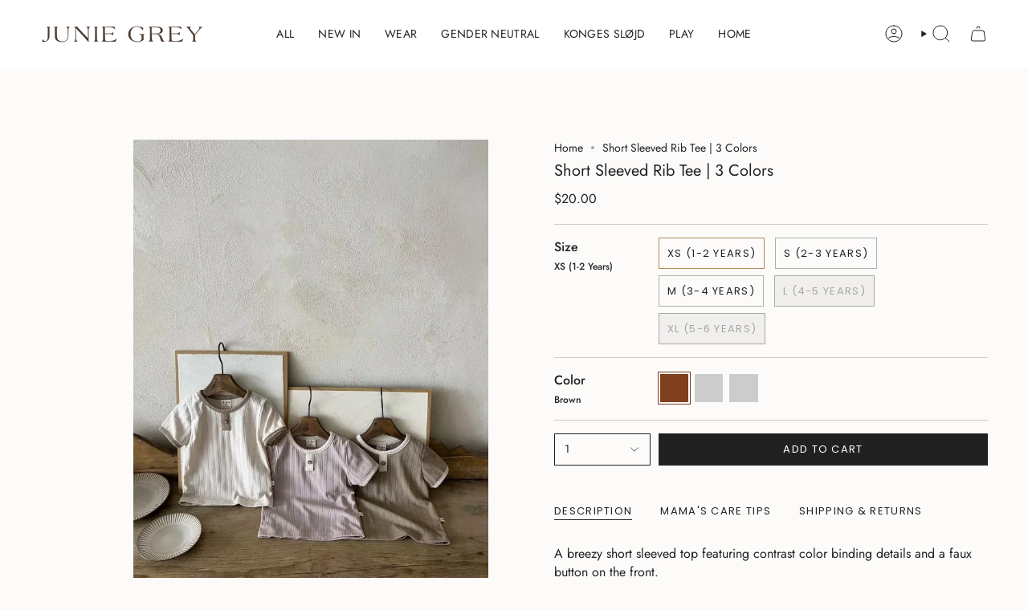

--- FILE ---
content_type: text/html; charset=utf-8
request_url: https://juniegrey.com/products/short-sleeved-rib-tee-brown?section_id=api-product-grid-item
body_size: 619
content:
<div id="shopify-section-api-product-grid-item" class="shopify-section">

<div data-api-content>
<div
    class="grid-item product-item product-item--swatches product-item--centered product-item--outer-text product-item--has-quickbuy "
    id="product-item--api-product-grid-item-8254120886512"
    data-grid-item
    
  >
    <div class="product-item__image double__image" data-product-image>
      <a
        class="product-link"
        href="/products/short-sleeved-rib-tee-brown"
        aria-label="Short Sleeved Rib Tee | 3 Colors"
        data-product-link="/products/short-sleeved-rib-tee-brown"
      ><div class="product-item__bg" data-product-image-default><figure class="image-wrapper image-wrapper--cover lazy-image lazy-image--backfill is-loading" style="--aspect-ratio: 0.8333333333333334;" data-aos="img-in"
  data-aos-delay="||itemAnimationDelay||"
  data-aos-duration="800"
  data-aos-anchor="||itemAnimationAnchor||"
  data-aos-easing="ease-out-quart"><img src="//juniegrey.com/cdn/shop/files/61E19AB5-722E-4EED-ACA9-04083954CCBB.jpg?crop=center&amp;height=863&amp;v=1694412842&amp;width=720" alt="" width="720" height="863" loading="eager" srcset="//juniegrey.com/cdn/shop/files/61E19AB5-722E-4EED-ACA9-04083954CCBB.jpg?v=1694412842&amp;width=136 136w, //juniegrey.com/cdn/shop/files/61E19AB5-722E-4EED-ACA9-04083954CCBB.jpg?v=1694412842&amp;width=160 160w, //juniegrey.com/cdn/shop/files/61E19AB5-722E-4EED-ACA9-04083954CCBB.jpg?v=1694412842&amp;width=180 180w, //juniegrey.com/cdn/shop/files/61E19AB5-722E-4EED-ACA9-04083954CCBB.jpg?v=1694412842&amp;width=220 220w, //juniegrey.com/cdn/shop/files/61E19AB5-722E-4EED-ACA9-04083954CCBB.jpg?v=1694412842&amp;width=254 254w, //juniegrey.com/cdn/shop/files/61E19AB5-722E-4EED-ACA9-04083954CCBB.jpg?v=1694412842&amp;width=284 284w, //juniegrey.com/cdn/shop/files/61E19AB5-722E-4EED-ACA9-04083954CCBB.jpg?v=1694412842&amp;width=292 292w, //juniegrey.com/cdn/shop/files/61E19AB5-722E-4EED-ACA9-04083954CCBB.jpg?v=1694412842&amp;width=320 320w, //juniegrey.com/cdn/shop/files/61E19AB5-722E-4EED-ACA9-04083954CCBB.jpg?v=1694412842&amp;width=480 480w, //juniegrey.com/cdn/shop/files/61E19AB5-722E-4EED-ACA9-04083954CCBB.jpg?v=1694412842&amp;width=528 528w, //juniegrey.com/cdn/shop/files/61E19AB5-722E-4EED-ACA9-04083954CCBB.jpg?v=1694412842&amp;width=640 640w, //juniegrey.com/cdn/shop/files/61E19AB5-722E-4EED-ACA9-04083954CCBB.jpg?v=1694412842&amp;width=720 720w" sizes="500px" fetchpriority="high" class=" fit-cover is-loading ">
</figure>

&nbsp;</div><hover-images class="product-item__bg__under">
              <div class="product-item__bg__slider" data-hover-slider><div
                    class="product-item__bg__slide"
                    
                    data-hover-slide-touch
                  ><figure class="image-wrapper image-wrapper--cover lazy-image lazy-image--backfill is-loading" style="--aspect-ratio: 0.8333333333333334;"><img src="//juniegrey.com/cdn/shop/files/61E19AB5-722E-4EED-ACA9-04083954CCBB.jpg?crop=center&amp;height=863&amp;v=1694412842&amp;width=720" alt="" width="720" height="863" loading="lazy" srcset="//juniegrey.com/cdn/shop/files/61E19AB5-722E-4EED-ACA9-04083954CCBB.jpg?v=1694412842&amp;width=136 136w, //juniegrey.com/cdn/shop/files/61E19AB5-722E-4EED-ACA9-04083954CCBB.jpg?v=1694412842&amp;width=160 160w, //juniegrey.com/cdn/shop/files/61E19AB5-722E-4EED-ACA9-04083954CCBB.jpg?v=1694412842&amp;width=180 180w, //juniegrey.com/cdn/shop/files/61E19AB5-722E-4EED-ACA9-04083954CCBB.jpg?v=1694412842&amp;width=220 220w, //juniegrey.com/cdn/shop/files/61E19AB5-722E-4EED-ACA9-04083954CCBB.jpg?v=1694412842&amp;width=254 254w, //juniegrey.com/cdn/shop/files/61E19AB5-722E-4EED-ACA9-04083954CCBB.jpg?v=1694412842&amp;width=284 284w, //juniegrey.com/cdn/shop/files/61E19AB5-722E-4EED-ACA9-04083954CCBB.jpg?v=1694412842&amp;width=292 292w, //juniegrey.com/cdn/shop/files/61E19AB5-722E-4EED-ACA9-04083954CCBB.jpg?v=1694412842&amp;width=320 320w, //juniegrey.com/cdn/shop/files/61E19AB5-722E-4EED-ACA9-04083954CCBB.jpg?v=1694412842&amp;width=480 480w, //juniegrey.com/cdn/shop/files/61E19AB5-722E-4EED-ACA9-04083954CCBB.jpg?v=1694412842&amp;width=528 528w, //juniegrey.com/cdn/shop/files/61E19AB5-722E-4EED-ACA9-04083954CCBB.jpg?v=1694412842&amp;width=640 640w, //juniegrey.com/cdn/shop/files/61E19AB5-722E-4EED-ACA9-04083954CCBB.jpg?v=1694412842&amp;width=720 720w" sizes="500px" fetchpriority="high" class=" fit-cover is-loading ">
</figure>
</div><div
                    class="product-item__bg__slide"
                    
                      data-hover-slide
                    
                    data-hover-slide-touch
                  ><figure class="image-wrapper image-wrapper--cover lazy-image lazy-image--backfill is-loading" style="--aspect-ratio: 0.8333333333333334;"><img src="//juniegrey.com/cdn/shop/files/A1AA1EBD-3CDC-4C72-8C7D-13367323FF2C.jpg?crop=center&amp;height=863&amp;v=1694412907&amp;width=720" alt="" width="720" height="863" loading="lazy" srcset="//juniegrey.com/cdn/shop/files/A1AA1EBD-3CDC-4C72-8C7D-13367323FF2C.jpg?v=1694412907&amp;width=136 136w, //juniegrey.com/cdn/shop/files/A1AA1EBD-3CDC-4C72-8C7D-13367323FF2C.jpg?v=1694412907&amp;width=160 160w, //juniegrey.com/cdn/shop/files/A1AA1EBD-3CDC-4C72-8C7D-13367323FF2C.jpg?v=1694412907&amp;width=180 180w, //juniegrey.com/cdn/shop/files/A1AA1EBD-3CDC-4C72-8C7D-13367323FF2C.jpg?v=1694412907&amp;width=220 220w, //juniegrey.com/cdn/shop/files/A1AA1EBD-3CDC-4C72-8C7D-13367323FF2C.jpg?v=1694412907&amp;width=254 254w, //juniegrey.com/cdn/shop/files/A1AA1EBD-3CDC-4C72-8C7D-13367323FF2C.jpg?v=1694412907&amp;width=284 284w, //juniegrey.com/cdn/shop/files/A1AA1EBD-3CDC-4C72-8C7D-13367323FF2C.jpg?v=1694412907&amp;width=292 292w, //juniegrey.com/cdn/shop/files/A1AA1EBD-3CDC-4C72-8C7D-13367323FF2C.jpg?v=1694412907&amp;width=320 320w, //juniegrey.com/cdn/shop/files/A1AA1EBD-3CDC-4C72-8C7D-13367323FF2C.jpg?v=1694412907&amp;width=480 480w, //juniegrey.com/cdn/shop/files/A1AA1EBD-3CDC-4C72-8C7D-13367323FF2C.jpg?v=1694412907&amp;width=528 528w, //juniegrey.com/cdn/shop/files/A1AA1EBD-3CDC-4C72-8C7D-13367323FF2C.jpg?v=1694412907&amp;width=640 640w, //juniegrey.com/cdn/shop/files/A1AA1EBD-3CDC-4C72-8C7D-13367323FF2C.jpg?v=1694412907&amp;width=720 720w" sizes="500px" fetchpriority="high" class=" fit-cover is-loading ">
</figure>
</div></div>
            </hover-images></a>

      <quick-add-product>
      <div class="quick-add__holder" data-quick-add-holder="8254120886512"><button class="quick-add__button caps--link"
            type="button"
            aria-label="Quick add"
            data-quick-add-btn
            data-quick-add-modal-handle="short-sleeved-rib-tee-brown"
          >
            <span class="btn__text">Quick add
</span>
            <span class="btn__plus"></span>
            <span class="btn__added">&nbsp;</span>
            <span class="btn__loader">
              <svg height="18" width="18" class="svg-loader">
                <circle r="7" cx="9" cy="9" />
                <circle stroke-dasharray="87.96459430051421 87.96459430051421" r="7" cx="9" cy="9" />
              </svg>
            </span>
          </button>


<template data-quick-add-modal-template>
  <dialog class="drawer product-quick-add" data-product-id="8254120886512" data-section-id="api-product-grid-item-8254120886512" inert data-quick-add-modal data-scroll-lock-required>
    <form method="dialog">
      <button class="visually-hidden no-js" aria-label="Close"></button>
    </form>

    <div class="drawer__inner product-quick-add__content" data-product-upsell-container data-scroll-lock-scrollable style="--swatch-size: var(--swatch-size-product)">
      <div class="product-quick-add__close-outer">
        <button class="product-quick-add__close drawer__close" aria-label="Close" data-quick-add-modal-close autofocus><svg aria-hidden="true" focusable="false" role="presentation" class="icon icon-cancel" viewBox="0 0 24 24"><path d="M6.758 17.243 12.001 12m5.243-5.243L12 12m0 0L6.758 6.757M12.001 12l5.243 5.243" stroke="currentColor" stroke-linecap="round" stroke-linejoin="round"/></svg></button>
      </div>

      <div class="product-quick-add__inner" data-product-upsell-ajax></div>

      <div class="loader loader--top"><div class="loader-indeterminate"></div></div>
    </div>
  </dialog>
</template></div>
    </quick-add-product>
    </div>

    <div
      class="product-information"
      style="--swatch-size: var(--swatch-size-filters);"
      data-product-information
    >
      <div class="product-item__info body-small">
        <a class="product-link" href="/products/short-sleeved-rib-tee-brown" data-product-link="/products/short-sleeved-rib-tee-brown">
          <p class="product-item__title">Short Sleeved Rib Tee | 3 Colors</p>

          <div class="product-item__price__holder"><div class="product-item__price" data-product-price>
<span class="price">
  
    <span class="new-price">
      
$20.00
</span>
    
  
</span>
</div>
          </div>
        </a><div class="product-item__swatches__holder product-item__swatches__holder--square product-item__swatches__holder--text-slider">
            
<native-scrollbar class="radio__fieldset radio__fieldset--swatches radio__fieldset--pgi" data-grid-swatch-fieldset>
          <grid-swatch class="selector-wrapper__scrollbar"
            data-scrollbar
            data-swatch-handle="short-sleeved-rib-tee-brown"
            data-swatch-label="Color"
            data-swatch-values="Brown:brown,Light Beige:light-beige,Dusty Pink:dusty-pink">
          </grid-swatch><div class="selector-wrapper__actions">
              <button type="button" class="radio__fieldset__arrow radio__fieldset__arrow--prev is-hidden" data-scrollbar-arrow-prev><svg aria-hidden="true" focusable="false" role="presentation" class="icon icon-nav-arrow-left" viewBox="0 0 24 24"><path d="m15 6-6 6 6 6" stroke="#000" stroke-linecap="round" stroke-linejoin="round"/></svg><span class="visually-hidden">See All</span>
              </button>
              <button type="button" class="radio__fieldset__arrow radio__fieldset__arrow--next is-hidden" data-scrollbar-arrow-next>
                <svg aria-hidden="true" focusable="false" role="presentation" class="icon icon-nav-arrow-right" viewBox="0 0 24 24"><path d="m9 6 6 6-6 6" stroke="#000" stroke-width="1" stroke-linecap="round" stroke-linejoin="round"/></svg>
                <span class="visually-hidden">See All</span>
              </button>
            </div></native-scrollbar>

            <span class="product-item__swatches__count">
              <span data-swatch-count>&nbsp;</span>
            </span>
          </div></div>
    </div>
  </div></div></div>

--- FILE ---
content_type: text/javascript; charset=utf-8
request_url: https://juniegrey.com/products/short-sleeved-rib-tee-brown.js
body_size: 1260
content:
{"id":8254120886512,"title":"Short Sleeved Rib Tee | 3 Colors","handle":"short-sleeved-rib-tee-brown","description":"\u003cp\u003eA breezy short sleeved top featuring contrast color binding details and a faux button on the front.\u003c\/p\u003e\n\u003cul\u003e\n\u003cli\u003eRelaxed fit\u003c\/li\u003e\n\u003cli\u003eMade in South Korea\u003c\/li\u003e\n\u003c\/ul\u003e","published_at":"2023-09-10T23:13:56-07:00","created_at":"2023-04-11T09:14:36-07:00","vendor":"Junie Grey","type":"","tags":["70plus","final-sale"],"price":2000,"price_min":2000,"price_max":2000,"available":true,"price_varies":false,"compare_at_price":2000,"compare_at_price_min":2000,"compare_at_price_max":2000,"compare_at_price_varies":false,"variants":[{"id":44034616099056,"title":"XS (1-2 Years) \/ Brown","option1":"XS (1-2 Years)","option2":"Brown","option3":null,"sku":"","requires_shipping":true,"taxable":true,"featured_image":null,"available":true,"name":"Short Sleeved Rib Tee | 3 Colors - XS (1-2 Years) \/ Brown","public_title":"XS (1-2 Years) \/ Brown","options":["XS (1-2 Years)","Brown"],"price":2000,"weight":0,"compare_at_price":2000,"inventory_management":"shopify","barcode":"1129313610","requires_selling_plan":false,"selling_plan_allocations":[]},{"id":44233257353456,"title":"XS (1-2 Years) \/ Light Beige","option1":"XS (1-2 Years)","option2":"Light Beige","option3":null,"sku":"","requires_shipping":true,"taxable":true,"featured_image":null,"available":true,"name":"Short Sleeved Rib Tee | 3 Colors - XS (1-2 Years) \/ Light Beige","public_title":"XS (1-2 Years) \/ Light Beige","options":["XS (1-2 Years)","Light Beige"],"price":2000,"weight":0,"compare_at_price":2000,"inventory_management":"shopify","barcode":"57353456","requires_selling_plan":false,"selling_plan_allocations":[]},{"id":44233257386224,"title":"XS (1-2 Years) \/ Dusty Pink","option1":"XS (1-2 Years)","option2":"Dusty Pink","option3":null,"sku":"","requires_shipping":true,"taxable":true,"featured_image":null,"available":true,"name":"Short Sleeved Rib Tee | 3 Colors - XS (1-2 Years) \/ Dusty Pink","public_title":"XS (1-2 Years) \/ Dusty Pink","options":["XS (1-2 Years)","Dusty Pink"],"price":2000,"weight":0,"compare_at_price":2000,"inventory_management":"shopify","barcode":"57386224","requires_selling_plan":false,"selling_plan_allocations":[]},{"id":44034616131824,"title":"S (2-3 Years) \/ Brown","option1":"S (2-3 Years)","option2":"Brown","option3":null,"sku":"","requires_shipping":true,"taxable":true,"featured_image":null,"available":true,"name":"Short Sleeved Rib Tee | 3 Colors - S (2-3 Years) \/ Brown","public_title":"S (2-3 Years) \/ Brown","options":["S (2-3 Years)","Brown"],"price":2000,"weight":0,"compare_at_price":2000,"inventory_management":"shopify","barcode":"1129313611","requires_selling_plan":false,"selling_plan_allocations":[]},{"id":44233257418992,"title":"S (2-3 Years) \/ Light Beige","option1":"S (2-3 Years)","option2":"Light Beige","option3":null,"sku":"","requires_shipping":true,"taxable":true,"featured_image":null,"available":true,"name":"Short Sleeved Rib Tee | 3 Colors - S (2-3 Years) \/ Light Beige","public_title":"S (2-3 Years) \/ Light Beige","options":["S (2-3 Years)","Light Beige"],"price":2000,"weight":0,"compare_at_price":2000,"inventory_management":"shopify","barcode":"57418992","requires_selling_plan":false,"selling_plan_allocations":[]},{"id":44233257451760,"title":"S (2-3 Years) \/ Dusty Pink","option1":"S (2-3 Years)","option2":"Dusty Pink","option3":null,"sku":"","requires_shipping":true,"taxable":true,"featured_image":null,"available":true,"name":"Short Sleeved Rib Tee | 3 Colors - S (2-3 Years) \/ Dusty Pink","public_title":"S (2-3 Years) \/ Dusty Pink","options":["S (2-3 Years)","Dusty Pink"],"price":2000,"weight":0,"compare_at_price":2000,"inventory_management":"shopify","barcode":"57451760","requires_selling_plan":false,"selling_plan_allocations":[]},{"id":44034616164592,"title":"M (3-4 Years) \/ Brown","option1":"M (3-4 Years)","option2":"Brown","option3":null,"sku":"","requires_shipping":true,"taxable":true,"featured_image":null,"available":true,"name":"Short Sleeved Rib Tee | 3 Colors - M (3-4 Years) \/ Brown","public_title":"M (3-4 Years) \/ Brown","options":["M (3-4 Years)","Brown"],"price":2000,"weight":0,"compare_at_price":2000,"inventory_management":"shopify","barcode":"1129313612","requires_selling_plan":false,"selling_plan_allocations":[]},{"id":44233257484528,"title":"M (3-4 Years) \/ Light Beige","option1":"M (3-4 Years)","option2":"Light Beige","option3":null,"sku":"","requires_shipping":true,"taxable":true,"featured_image":null,"available":true,"name":"Short Sleeved Rib Tee | 3 Colors - M (3-4 Years) \/ Light Beige","public_title":"M (3-4 Years) \/ Light Beige","options":["M (3-4 Years)","Light Beige"],"price":2000,"weight":0,"compare_at_price":2000,"inventory_management":"shopify","barcode":"57484528","requires_selling_plan":false,"selling_plan_allocations":[]},{"id":44233257517296,"title":"M (3-4 Years) \/ Dusty Pink","option1":"M (3-4 Years)","option2":"Dusty Pink","option3":null,"sku":"","requires_shipping":true,"taxable":true,"featured_image":null,"available":true,"name":"Short Sleeved Rib Tee | 3 Colors - M (3-4 Years) \/ Dusty Pink","public_title":"M (3-4 Years) \/ Dusty Pink","options":["M (3-4 Years)","Dusty Pink"],"price":2000,"weight":0,"compare_at_price":2000,"inventory_management":"shopify","barcode":"57517296","requires_selling_plan":false,"selling_plan_allocations":[]},{"id":44034616197360,"title":"L (4-5 Years) \/ Brown","option1":"L (4-5 Years)","option2":"Brown","option3":null,"sku":"","requires_shipping":true,"taxable":true,"featured_image":null,"available":false,"name":"Short Sleeved Rib Tee | 3 Colors - L (4-5 Years) \/ Brown","public_title":"L (4-5 Years) \/ Brown","options":["L (4-5 Years)","Brown"],"price":2000,"weight":0,"compare_at_price":2000,"inventory_management":"shopify","barcode":"1129313613","requires_selling_plan":false,"selling_plan_allocations":[]},{"id":44233257550064,"title":"L (4-5 Years) \/ Light Beige","option1":"L (4-5 Years)","option2":"Light Beige","option3":null,"sku":"","requires_shipping":true,"taxable":true,"featured_image":null,"available":true,"name":"Short Sleeved Rib Tee | 3 Colors - L (4-5 Years) \/ Light Beige","public_title":"L (4-5 Years) \/ Light Beige","options":["L (4-5 Years)","Light Beige"],"price":2000,"weight":0,"compare_at_price":2000,"inventory_management":"shopify","barcode":"57550064","requires_selling_plan":false,"selling_plan_allocations":[]},{"id":44233257582832,"title":"L (4-5 Years) \/ Dusty Pink","option1":"L (4-5 Years)","option2":"Dusty Pink","option3":null,"sku":"","requires_shipping":true,"taxable":true,"featured_image":null,"available":false,"name":"Short Sleeved Rib Tee | 3 Colors - L (4-5 Years) \/ Dusty Pink","public_title":"L (4-5 Years) \/ Dusty Pink","options":["L (4-5 Years)","Dusty Pink"],"price":2000,"weight":0,"compare_at_price":2000,"inventory_management":"shopify","barcode":"57582832","requires_selling_plan":false,"selling_plan_allocations":[]},{"id":44034616230128,"title":"XL (5-6 Years) \/ Brown","option1":"XL (5-6 Years)","option2":"Brown","option3":null,"sku":"","requires_shipping":true,"taxable":true,"featured_image":null,"available":false,"name":"Short Sleeved Rib Tee | 3 Colors - XL (5-6 Years) \/ Brown","public_title":"XL (5-6 Years) \/ Brown","options":["XL (5-6 Years)","Brown"],"price":2000,"weight":0,"compare_at_price":2000,"inventory_management":"shopify","barcode":"1129313614","requires_selling_plan":false,"selling_plan_allocations":[]},{"id":44233257615600,"title":"XL (5-6 Years) \/ Light Beige","option1":"XL (5-6 Years)","option2":"Light Beige","option3":null,"sku":"","requires_shipping":true,"taxable":true,"featured_image":null,"available":false,"name":"Short Sleeved Rib Tee | 3 Colors - XL (5-6 Years) \/ Light Beige","public_title":"XL (5-6 Years) \/ Light Beige","options":["XL (5-6 Years)","Light Beige"],"price":2000,"weight":0,"compare_at_price":2000,"inventory_management":"shopify","barcode":"57615600","requires_selling_plan":false,"selling_plan_allocations":[]},{"id":44233257648368,"title":"XL (5-6 Years) \/ Dusty Pink","option1":"XL (5-6 Years)","option2":"Dusty Pink","option3":null,"sku":"","requires_shipping":true,"taxable":true,"featured_image":null,"available":false,"name":"Short Sleeved Rib Tee | 3 Colors - XL (5-6 Years) \/ Dusty Pink","public_title":"XL (5-6 Years) \/ Dusty Pink","options":["XL (5-6 Years)","Dusty Pink"],"price":2000,"weight":0,"compare_at_price":2000,"inventory_management":"shopify","barcode":"57648368","requires_selling_plan":false,"selling_plan_allocations":[]}],"images":["\/\/cdn.shopify.com\/s\/files\/1\/0332\/2511\/3733\/files\/61E19AB5-722E-4EED-ACA9-04083954CCBB.jpg?v=1694412842","\/\/cdn.shopify.com\/s\/files\/1\/0332\/2511\/3733\/files\/A1AA1EBD-3CDC-4C72-8C7D-13367323FF2C.jpg?v=1694412907"],"featured_image":"\/\/cdn.shopify.com\/s\/files\/1\/0332\/2511\/3733\/files\/61E19AB5-722E-4EED-ACA9-04083954CCBB.jpg?v=1694412842","options":[{"name":"Size","position":1,"values":["XS (1-2 Years)","S (2-3 Years)","M (3-4 Years)","L (4-5 Years)","XL (5-6 Years)"]},{"name":"Color","position":2,"values":["Brown","Light Beige","Dusty Pink"]}],"url":"\/products\/short-sleeved-rib-tee-brown","media":[{"alt":null,"id":33201360830704,"position":1,"preview_image":{"aspect_ratio":0.75,"height":960,"width":720,"src":"https:\/\/cdn.shopify.com\/s\/files\/1\/0332\/2511\/3733\/files\/61E19AB5-722E-4EED-ACA9-04083954CCBB.jpg?v=1694412842"},"aspect_ratio":0.75,"height":960,"media_type":"image","src":"https:\/\/cdn.shopify.com\/s\/files\/1\/0332\/2511\/3733\/files\/61E19AB5-722E-4EED-ACA9-04083954CCBB.jpg?v=1694412842","width":720},{"alt":null,"id":33201363648752,"position":2,"preview_image":{"aspect_ratio":0.75,"height":960,"width":720,"src":"https:\/\/cdn.shopify.com\/s\/files\/1\/0332\/2511\/3733\/files\/A1AA1EBD-3CDC-4C72-8C7D-13367323FF2C.jpg?v=1694412907"},"aspect_ratio":0.75,"height":960,"media_type":"image","src":"https:\/\/cdn.shopify.com\/s\/files\/1\/0332\/2511\/3733\/files\/A1AA1EBD-3CDC-4C72-8C7D-13367323FF2C.jpg?v=1694412907","width":720}],"requires_selling_plan":false,"selling_plan_groups":[]}